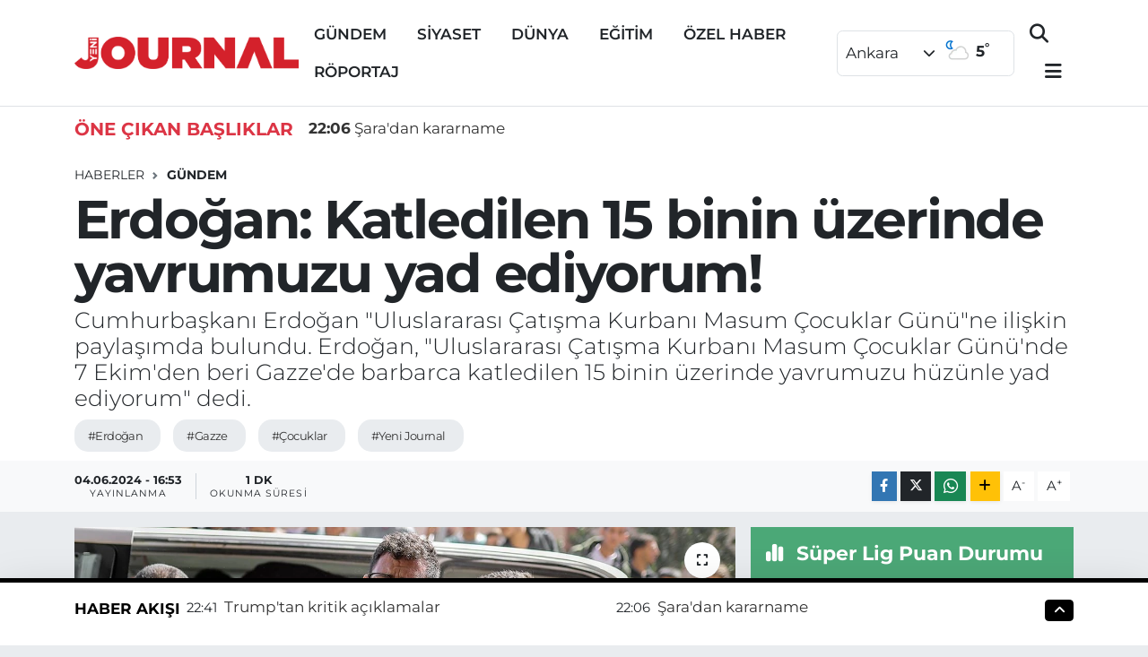

--- FILE ---
content_type: text/html; charset=utf-8
request_url: https://www.google.com/recaptcha/api2/aframe
body_size: -90
content:
<!DOCTYPE HTML><html><head><meta http-equiv="content-type" content="text/html; charset=UTF-8"></head><body><script nonce="tTZ9oncNrWsyeWhDxflfsA">/** Anti-fraud and anti-abuse applications only. See google.com/recaptcha */ try{var clients={'sodar':'https://pagead2.googlesyndication.com/pagead/sodar?'};window.addEventListener("message",function(a){try{if(a.source===window.parent){var b=JSON.parse(a.data);var c=clients[b['id']];if(c){var d=document.createElement('img');d.src=c+b['params']+'&rc='+(localStorage.getItem("rc::a")?sessionStorage.getItem("rc::b"):"");window.document.body.appendChild(d);sessionStorage.setItem("rc::e",parseInt(sessionStorage.getItem("rc::e")||0)+1);localStorage.setItem("rc::h",'1768593037312');}}}catch(b){}});window.parent.postMessage("_grecaptcha_ready", "*");}catch(b){}</script></body></html>